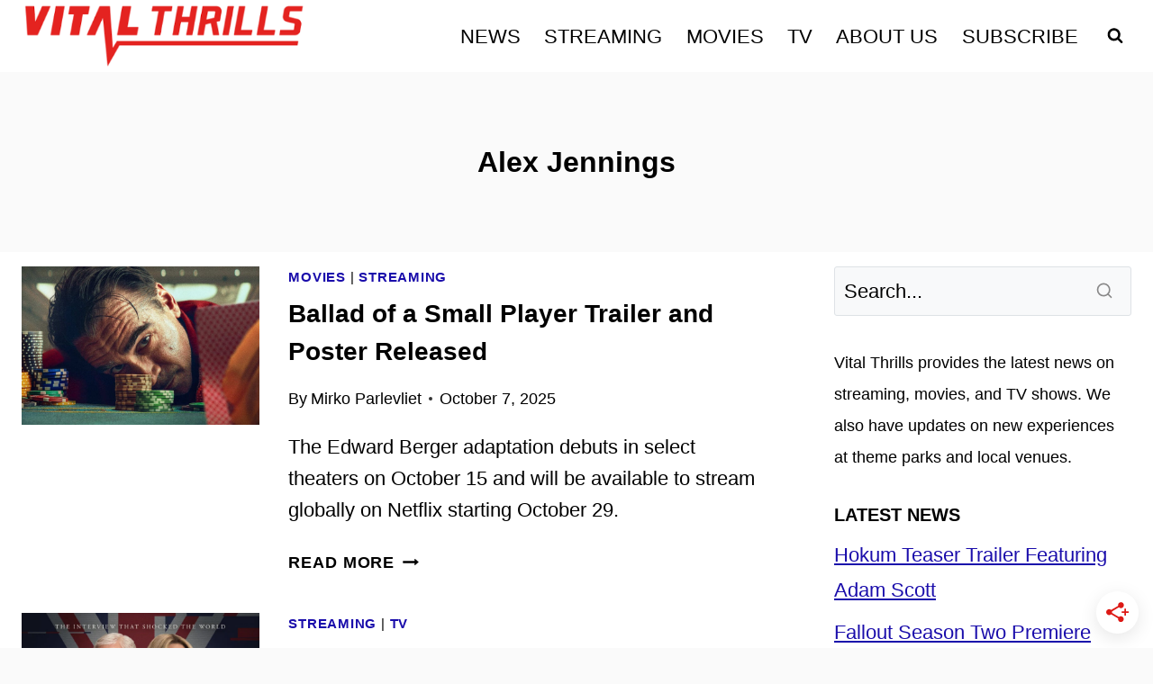

--- FILE ---
content_type: text/html; charset=utf-8
request_url: https://scripts.mediavine.com/creativeBlocks
body_size: 408
content:
{"24947":true,"7830566":true,"7909371":true,"7916366":true,"7916389":true,"7916392":true,"7916404":true,"7940492":true,"7950127":true,"7955260":true,"7988411":true,"7992732":true,"7996575":true,"8000187":true,"8000189":true,"8000193":true,"8000198":true,"8000199":true,"8000204":true,"8018118":true,"8028004":true,"8028124":true,"8028125":true,"8063330":true,"8064617":true,"8106424":true,"8106425":true,"37956876":true,"179_7940492":true,"2249:698877340":true,"2249:698891805":true,"2307:epyvmy1b":true,"2662_193864_T24043705":true,"2662_193864_T24043706":true,"2662_193864_T25257411":true,"2662_193864_T25257555":true,"2662_193864_T25529198":true,"2662_193864_T25765264":true,"2662_193864_T26024475":true,"2662_193864_T26024570":true,"4771_148133_1610185652":true,"4vnlqfl8":true,"578698680203887225":true,"579784355410878615":true,"584288001718467150":true,"585283105436917834":true,"585551515900002346":true,"589229633500814593":true,"590692676859841154":true,"8341_230212_T25708776":true,"8341_230212_T25708783":true,"8341_230212_T25829914":true,"8341_230212_T25980330":true,"8341_230212_T25980331":true,"cr-efx15e7py7sm0":true,"cr-ffp2zk0qvft":true,"cr-g6vx2e6qvft":true,"lgxex66q":true,"tdh90yh4":true}